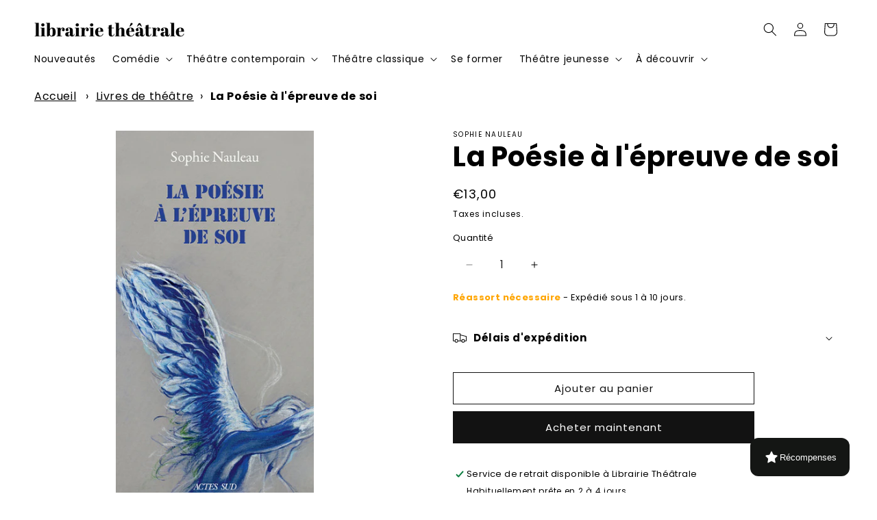

--- FILE ---
content_type: text/javascript; charset=utf-8
request_url: https://www.librairie-theatrale.com/products/la-poesie-a-lepreuve-de-soi.js
body_size: 825
content:
{"id":8488851702096,"title":"La Poésie à l'épreuve de soi","handle":"la-poesie-a-lepreuve-de-soi","description":"À la fois récit et manifeste, cet essai dédié à l'ardeur poétique risque à tout\npropos la première personne du singulier aﬁn de témoigner de cet éblouissement\nque suscite la lecture d'un poème, et combien cet éblouissement peut perdurer.\nHuit brefs chapitres entraînent le lecteur sur les versants de la poésie vécue,\ncelle qui, comme le voulait Rimbaud, change bel et bien la vie. Car il s'agit de\nsortir des sentiers battus où l'on veut faire croire que les poètes ne sont que\ndes rêveurs plus ou moins solitaires. Ici l'on ose de nouveaux chemins de\ntraverse, toutes époques et contrées confondues, jusqu'à prouver que la poésie,\nmise à l'épreuve de soi, a pouvoir sur les êtres et sur leur destinée.\n\nCe récit, cet essai, ce manifeste, d'une tonique originalité quant à l'écriture\net aux angles d'attaque, célèbre ainsi un engagement existentiel qui est la\nliberté même.","published_at":"2023-04-24T23:46:40+02:00","created_at":"2023-04-24T23:35:33+02:00","vendor":"UNION DISTRIBUTION - UD","type":"Livre","tags":["Nauleau","Sophie Nauleau"],"price":1300,"price_min":1300,"price_max":1300,"available":true,"price_varies":false,"compare_at_price":null,"compare_at_price_min":0,"compare_at_price_max":0,"compare_at_price_varies":false,"variants":[{"id":46681585123664,"title":"Default Title","option1":"Default Title","option2":null,"option3":null,"sku":"9782330097417","requires_shipping":true,"taxable":true,"featured_image":null,"available":true,"name":"La Poésie à l'épreuve de soi","public_title":null,"options":["Default Title"],"price":1300,"weight":64,"compare_at_price":null,"inventory_management":"shopify","barcode":"9782330097417","requires_selling_plan":false,"selling_plan_allocations":[]}],"images":["\/\/cdn.shopify.com\/s\/files\/1\/0731\/2202\/1712\/files\/p6gw0fhyJhfi3tDn4Ds7x-8IeFfC2x3LV2jNCcYENL6C3S-9_-zagQ-cover-large.jpg?v=1764315643"],"featured_image":"\/\/cdn.shopify.com\/s\/files\/1\/0731\/2202\/1712\/files\/p6gw0fhyJhfi3tDn4Ds7x-8IeFfC2x3LV2jNCcYENL6C3S-9_-zagQ-cover-large.jpg?v=1764315643","options":[{"name":"Title","position":1,"values":["Default Title"]}],"url":"\/products\/la-poesie-a-lepreuve-de-soi","media":[{"alt":null,"id":48375444635984,"position":1,"preview_image":{"aspect_ratio":0.527,"height":600,"width":316,"src":"https:\/\/cdn.shopify.com\/s\/files\/1\/0731\/2202\/1712\/files\/p6gw0fhyJhfi3tDn4Ds7x-8IeFfC2x3LV2jNCcYENL6C3S-9_-zagQ-cover-large.jpg?v=1764315643"},"aspect_ratio":0.527,"height":600,"media_type":"image","src":"https:\/\/cdn.shopify.com\/s\/files\/1\/0731\/2202\/1712\/files\/p6gw0fhyJhfi3tDn4Ds7x-8IeFfC2x3LV2jNCcYENL6C3S-9_-zagQ-cover-large.jpg?v=1764315643","width":316}],"requires_selling_plan":false,"selling_plan_groups":[]}

--- FILE ---
content_type: text/javascript
request_url: https://themeassets.aws-dns.uncomplicatedapps.com/shopify/librairietheatrale.myshopify.com-catlist.min.js?cbi=2.10.0.7
body_size: 5699
content:
/**
 * @preserve Breadcrumbs Uncomplicated - v2.9.5 - librairietheatrale.myshopify.com
 * @licence (c) 2016-2024 Zoom Buzz Ltd
 * Categories last refreshed at 2025-10-28T15:28:32.673Z
 * PLEASE DO NOT CHANGE THIS FILE as it is auto-regenerated on category refresh
 */

!function(){var e,t={},n="/products/",i="/collections/",r="activecat",l="activecatpeer",a="Loading...",o={"&":"&amp;","<":"&lt;",">":"&gt;"},s=null,c=function(e,t){return null!=e&&null!=e&&(e.classList?e.classList.contains(t):!!e.className.match(new RegExp("(\\s|^)"+t+"(\\s|$)")))},u=function(e,t){null!=e&&(e.classList?e.classList.add(t):c(e,t)||(e.className+=" "+t))},d=function(e,t){if(null!=e)if(e.classList)e.classList.remove(t);else if(c(e,t)){var n=new RegExp("(\\s|^)"+t+"(\\s|$)");e.className=e.className.replace(n," ")}},f=function(e,t){var n=[];if(t||void 0!==e.url&&(n=[{title:e.title,url:e.url,pointer:e}]),null!=e.links&&void 0!==e.links.length)for(var i=0;i<e.links.length;++i){var r=f(e.links[i],!1);n.push.apply(n,r)}return n},g=function(e,t){if(void 0!==t&&(e.parent=t),null!=e.links&&void 0!==e.links.length)for(var n=0;n<e.links.length;++n)g(e.links[n],e)},p=function(e){if(void 0!==s.country_code_prepend)return s.country_code_prepend;void 0===e&&(e=B());var t="";return"/"==e[0]&&("/"==e[3]&&(t=e.substring(0,3)),"/"!=e[6]||"-"!=e[3]&&"_"!=e[3]||(t=e.substring(0,6))),s.country_code_prepend=t,t},m=function(e,t){if(e=function(e){var t=p(e);return e.substring(t.length)}(e),(r=v(e,t)).length>0)return r;var r,l,a,o,s,c;e=decodeURI(e);return(r=v(e,t)).length>0||(-1!=(l=e.indexOf(n))&&-1!=(a=e.indexOf(i))&&(o=e.substring(0,l),r=v(o,t)),-1!=(a=e.indexOf(i))&&-1!=(s=e.indexOf("/",a+13+1))&&(c=e.substring(0,s),r=v(c,t))),r},v=function(e,t){for(var n=[],i=0;i<t.length;++i)if(t[i].url==e){if(-1==e.indexOf("/",1))continue;n[n.length]=t[i].pointer}return n},h=function(e){return void 0===e.parent||null===e.parent},y=function(e,t){return e==t},b=function(e,t){for(;void 0!==e.parent&&!y(e.parent,e)&&!h(e.parent);)t(e),e=e.parent},_=function(e){var t=[];return b(e,function(e){t[t.length]=e.parent}),t},k=function(e){var n=e.peer_index;return b(e,function(e){n=e.parent.peer_index+"-"+n}),t&&t.baseId&&(n=t.baseId+"-"+n),n},L=function(){return t.override_path?t.override_path:window.location.pathname},w=function(){return t.override_querystring?t.override_querystring:window.location.search},E=function(){return t.override_referrer_path?window.location.origin+t.override_referrer_path:document.referrer},B=function(e){var t=!1,n="unknown",i=document.getElementById("uncomplicated-meta-hintedpath");if(null!==i&&(t=i.dataset.hintedpath,n=i.dataset.hintedmethod),n&&"product_metafield_reference"===n)return t;if(n&&"product_metafield"===n)return t;if(e&&1===e&&E()){var r;if(L()&&(r=I(L(),!0)))return r;var l=document.getElementById("uncomplicated-meta-ignorereferrer"),a=new URL(E());if(!l&&a&&a.pathname&&(r=I(a.pathname,!1)))return r}return t||L()},I=function(e,t){if(e&&e.indexOf){var r=e.indexOf(n),l=-1!==r;if(!l||l&&t)if(-1!==e.indexOf(i))return-1!==r?e.substring(0,r):e}return!1},T=function(e,t,n){for(var i=0;i<=n;++i)if(e.title==t[i].title&&e.url==t[i].url)return!0;return!1},x=function(e){return H(e.url)},H=function(e){var t=B();return e===t||e===decodeURI(t)},M=function(e,t){var n=new Image;n.onload=n.onerror=function(){e.apply(this)},n.src=t},N=function(e,t,n){var i;if(null!=e.links&&void 0!==e.links.length)for(var r=0;r<e.links.length;++r)(i=e.links[r])==t||u(document.getElementById(k(i)),n)},C=function(e,n,i){var r="";if(t&&t.baseId&&(r=t.baseId),void 0!==e&&e.length>0){if(void 0!==e[0][r+"tagged-"+n])return;e[0][r+"tagged-"+n]=!0;for(var l=0;l<e.length;++l)u(document.getElementById(k(e[l])),n),i&&C(e[l].links,n,i)}},O=function(e){if(e.dataset.renderStatus){var t=parseInt(e.dataset.renderStatus);if(t>=1048576)return!0;t>=0&&(e.dataset.renderStatus=""+(t+1024))}return!1},S=function(e,t,n){var i="";if(i+='<ul id="'+t+'" class="'+e.join(" ")+'">',null!=n.links&&void 0!==n.links.length)for(var r=0;r<n.links.length;++r)i+=z("li",n.links[r],0,"",!0);else i+="<li>No links available</li>";return i+="</ul>"},z=function(e,n,i,l,a){var o="",s="",c="",u="";if(void 0===l&&(l=""),void 0!==i&&(c+="level-"+i+" absolute-level-"+i+" relative-level-"+i,u+=' data-level="'+i+'"'),i>4&&(c+=" relative-level-gt4"),void 0!==n.products_count&&0==n.products_count&&void 0===n.links&&(c+=" catpc-zero"),x(n)&&(c+=" "+r),void 0!==n.peer_index&&(l.length>0&&(l+="-"),l+=n.peer_index),t&&t.baseId&&(s=t.baseId+"-"),o+="<"+e+' id="'+(s+=l)+'" class="'+c+'"'+u+">",void 0===n.url||x(n)||(o+='<a href="'+R(n.url)+'">'),o+=n.title,void 0!==n.products_count&&"h1"!=e&&(o+=' <span class="pc',0==n.products_count&&(o+=" pc-zero-hide"),o+='" data-count="'+n.products_count+'">('+n.products_count+")</span>"),void 0===n.url||x(n)||(o+="</a>"),o+="</"+e+">",a&&null!=n.links&&void 0!==n.links.length)for(var d=0;d<n.links.length;++d)o+=z(e,n.links[d],i+1,l,a);return o},j=function(e,t,n){var i="";if(i+='<select id="'+t+'" class="'+e.join(" ")+'">',i+='<option value="" selected="selected" disabled="disabled">'+("<Jump to a category>".replace(/[&<>]/g,function(e){return o[e]||e})+"</option>"),null!=n.links&&void 0!==n.links.length)for(var r=0;r<n.links.length;++r)i+=A("option",n.links[r],0,"",!0);return i+="</select>"},A=function(e,t,n,i,l){var a="<"+e;if(void 0!==t.url&&(a+=' value="'+R(t.url)+'"',x(t)&&(a+=' class="'+r+'"')),a+=">",a+=i+t.title,a+="</"+e+">",l&&null!=t.links&&void 0!==t.links.length)for(var o=0;o<t.links.length;++o)a+=A(e,t.links[o],n+1,i+"--- ",l);return a},P=function(e,t){for(var n=[],i=0,r=0;r<t;++r){var l=document.getElementById("uncomplicated-category-icon-"+r).getElementsByClassName("subcat-grid-link__image")[0];n[n.length]=l,l.style.height="auto",l.clientHeight>i&&(i=l.clientHeight)}for(r=0;r<n.length;++r){l=n[r];i>0&&(l.style.height=i+"px")}},R=function(e){return p()+e},J=function(e,t,n,i,r){null==r&&(r=0);var l=!0;if(void 0!==this[e]&&this[e])switch(r){case 0:clearTimeout(this[e]),this[e]=setTimeout(this[e+"__function"],i),l=!1,n();break;case 1:this[e+"__function"](!1),l=!0}else l=!0;l&&(this[e+"__function"]=function(i){null==i&&(i=!0),i?t():n(),clearTimeout(this[e]),this[e]=null,this[e+"__function"]=null},this[e]=setTimeout(this[e+"__function"],i))},U={clearCachedProcessing:function(){s.processed_table=[],s.country_code_prepend=void 0},processed:function(e,t){return s.processed_table=s.processed_table||{},void 0===t?void 0!==s.processed_table[e]:(s.processed_table[e]=t,!0)},getMatchesForMostAppropriateCategory:function(e,t){var i=t?s.matches:null;if(!i||!i.length){var r=f(e,!0);L()&&function(e){if(e&&e.indexOf){var t=e.indexOf(n);if(-1!=t)return e.substring(t)}return!1}(L())?(i=m(B(1),r))&&i.length||(i=m(B(0),r)):i=m(B(),r)}return t&&i&&i.length&&(s.matches=i),i},processCategorySelect:function(e,t,n){if(!O(e)&&(e.classList&&e.classList.contains("show-extension")&&(e.outerHTML=j(Array.from(e.classList),e.id,n),e=document.getElementById(e.id)),function(e,t,n){if("load"==t&&"complete"==document.readyState)return n();var i=this,r=function(){n.apply(i,arguments)};e.addEventListener?e.addEventListener(t,r,!1):e.attachEvent?e.attachEvent("on"+t,r):window["on"+t]=r}(e,"change",function(e){if(null!=e.target&&null!=e.target.value&&""!=e.target.value){var t=e.target.value;window.location=t}}),null!=t&&0!=t.length))for(var i=0;i<e.options.length;i++)if(null!=e.options[i].value&&""!=e.options[i].value&&e.options[i].value==t[0].url){e.selectedIndex=i;break}},processCategoryList:function(e,t,n){if(!O(e))if(e.classList&&e.classList.contains("show-extension")&&(e.outerHTML=S(Array.from(e.classList),e.id,n),e=document.getElementById(e.id)),void 0!==t.length&&t.length>0)for(var i=0;i<t.length;++i){var a=t[i],o=T(a,t,i-1),s=_(a);if(null==s.length||0==s.length)N(a.parent,a,l);else for(var c=0;c<s.length;++c){var d=s[c];u(document.getElementById(k(d)),"supercat"),0==c&&N(d,a,l),void 0!==d.parent&&N(d.parent,d,"supercatpeer")}var f=document.getElementById(k(a));null!=f&&(u(f,r),o&&u(f,"activeduplicat"),x(a)&&(f.innerHTML=f.innerHTML.replace(/<a/,"<span").replace(/a>/,"span>")),C(a.links,"subcatdirect",!1),C(a.links,"subcat",!0),o&&C(a.links,"subduplicat",!0))}else u(e,"no-active-cat")},processCategoryBreadcrumb:function(e,t,n){if(!O(e)){var i;if(null===n.links)i=[{url:"#",title:"Your category list is empty, which makes generating breadcrumbs impossible.  Please refresh the category list in the admin interface.",innerHTML:"Empty category list"}];else{if(null==t||0==t.length)return;i=_(t[0])}var r=document.getElementById("uncomplicated-category-breadcrumb-top-separator"),l=r,a=document.getElementById("uncomplicated-category-breadcrumb-model-item");if(a&&l)for(var o=i.length-1;o>=0;--o){var s=a.cloneNode(!0);s.id="uncomplicated-category-breadcrumb-inserted-"+o,s.href=R(void 0!==i[o].url?i[o].url:"/"),s.title=i[o].title,s.innerHTML=void 0!==i[o].innerHTML?i[o].innerHTML:i[o].title;var c=l.cloneNode(!0);c.id="uncomplicated-category-breadcrumb-insertedsep-"+o,e.insertBefore(c,r),e.insertBefore(s,r)}var u=document.getElementById("uncomplicated-category-breadcrumb-final-item");u&&t.length>0&&(u.href=R(t[0].url),u.title=t[0].title,u.innerHTML=t[0].title)}},processBreadcrumbMetadataJSONLD:function(e){if(null!=e&&0!=e.length){var t=document.getElementsByTagName("head")[0],n=document.createElement("script");n.type="application/ld+json",n.innerHTML="",void 0!==JSON&&void 0!==JSON.stringify&&(n.innerHTML=JSON.stringify(function(e){var t=function(e){var t=[];if(0==e.length)return t;for(var n=e.length-1;n>=0;--n)t[t.length]=e[n];return t}(_(e[0]));t[t.length]=e[0];for(var n={"@context":"http://schema.org","@type":"BreadcrumbList",itemListElement:[]},i=0;i<t.length;++i){var r={},l={"@type":"ListItem"};l.position=i+1,l.item=r,r["@id"]=void 0!==t[i].url?t[i].url:"/",r.name=t[i].title,n.itemListElement[n.itemListElement.length]=l}return n}(e))),t.appendChild(n)}},processBreadcrumbShortLinkFix:function(e){if(null!=e&&0!=e.length&&!(-1!==L().indexOf(n)))for(var t=document.querySelectorAll("body div div a"),i=function(e){var t=e[0].url;return"/"!==t[t.length-1]&&(t[t.length]="/"),t}(e),r="/products/",l=0;l<t.length;++l){var a=t[l];"#"!==a.getAttribute("href")&&(a.pathname&&a.pathname.length>10&&a.pathname.substr(0,10)===r&&(a.pathname=i+a.pathname))}},processCategoryIcons:function(e,t){if(!t||!t.length)return!1;var n=t[0];if(!n.links||!n.links.length)return!1;if(e.classList&&e.classList.contains("show-onlyonfirst")){const e=new URLSearchParams(w()),t=Object.fromEntries(e.entries());if(t.page&&t.page>=2)return!1}var i=e,r=e.getElementsByClassName("subcat-grid-item");if(0===r.length)return!1;var l=r[0],o=function(){J("icons_window_resized",function(){null!=n.links&&void 0!==n.links.length&&P(0,n.links.length)},function(){},200,1)};!function(e,t,n){if(null!=e.links&&void 0!==e.links.length)for(var i=1;i<e.links.length;++i){var r="uncomplicated-category-icon-"+i;if(!document.getElementById(r)){var l=t.cloneNode(!0);l.id=r,n.appendChild(l)}}}(n,l,i);var s=e.getElementsByClassName("subcat-terminator");if(s&&s.length&&s.length>0){var c=s[0];e.removeChild(c),i.appendChild(c)}"none"===e.style.display&&(e.style.display="block"),"hidden"===e.style.visibility&&(e.style.visibility="visible"),e.classList.contains("subcatzero")&&d(e,"subcatzero"),e.classList.contains("subcatzerojs")&&d(e,"subcatzerojs"),function(e,t,n){if(null!=e.links&&void 0!==e.links.length){for(var i=0;i<e.links.length;++i){var r=e.links[i],l=document.getElementById("uncomplicated-category-icon-"+i);l||(l=document.getElementById("uncomplicated-category-icon-inserted-"+i));var o=!1,s=l.getElementsByClassName("subcat-grid-link")[0];s.href&&"#"===s.getAttribute("href")&&(s.dataset&&(s.dataset.replacedHref=s.href),s.href=R(r.url));var c=s.getElementsByClassName("subcat-grid-link__title")[0];if(c.innerHTML&&c.innerHTML.substring&&c.innerHTML.substring(0,10)===a&&(c.dataset&&(c.dataset.replacedTitle=c.innerHTML),c.innerHTML=r.title,o=!0,void 0!==r.products_count)){var f="";0===r.products_count?(f=' <span class="pc pc-zero-hide" data-count="'+r.products_count+'">('+r.products_count+")</span>",l.className+=" has-no-products"):f=' <span class="pc" data-count="'+r.products_count+'">('+r.products_count+")</span>",c.innerHTML+=""+f}var g=s.getElementsByClassName("subcat-grid-link__image-img")[0];g&&"loading collection image"===g.alt&&(g.dataset&&(g.dataset.replacedAlt=g.alt),g.alt="Sub-category: "+r.title,void 0!==r.image_url?function(e,n){M(function(){e.src=n,t.apply()},r.image_url)}(g,r.image_url):(l.className+=" has-no-image",g.dataset.nocollimage?g.src=g.dataset.nocollimage:g.src=g.src.replace("loading-image-for-this-collection.png","no-image-for-this-collection.png"))),o&&l.classList&&(u(l,"subcat-shown"),d(l,"subcat-hidden"))}for(var p=e.links.length;p<n.length;++p){var m=document.getElementById("uncomplicated-category-icon-"+p);if(m){var v=m.getElementsByClassName("subcat-grid-link__title")[0];v.innerHTML&&v.innerHTML===a&&(m.style.display="none")}}}}(n,o,r),null!=n.links&&void 0!==n.links.length&&P(0,n.links.length),window.addEventListener&&window.addEventListener("resize",o,!0);var f=document.getElementById("uncomplicated-icons-design_mode-placeholder");return null!==f&&(f.style.display="none"),!0},extendjQuery:function(e){e.fn.getBg=function(){return e(this).parents().filter(function(){var t=e(this).css("background-color");return"transparent"!=t&&"rgba(0, 0, 0, 0)"!=t}).eq(0).css("background-color")};var t=e.expr[":"];t.focus||(t.focus=function(e){return e===document.activeElement&&(e.type||e.href)})},setOptions:function(e){t=e},getCurrentUrlPathname:B,getWindowLocationQueryString:w,doublyLinkTree:g,alreadyPrerendered:O,warn:function(e){console.log("uncompt: "+e)},renderCategories:S,renderCategories_createBranch:z,linksToCurrentPage:H,buffer:J,version:"2.9.0"};e=U,void 0===window.uncompt_common?window.uncompt_common={lib:e}:(window.uncompt_common.other_instances=window.uncompt_common.other_instances||[],window.uncompt_common.other_instances.push(e)),null==s&&(s=window.uncompt_common)}();
!function(){var e={title:"Menu Breadcrumbs",handle:"menu-breadcrumbs",peer_index:21,links:[{title:"Comédie",depth:1,url:"/collections/comedie-et-divertissement",peer_index:0,levels:0,links_size:0,type:"collection_link",coll_url:"/collections/comedie-et-divertissement",coll_handle:"comedie-et-divertissement",id:"600167612752",products_count:"2061",links:[],parent_linklist_handle:"menu-breadcrumbs"},{title:"Théâtre contemporain",depth:1,url:"/collections/dramaturgies-contemporaines",peer_index:1,levels:0,links_size:0,type:"collection_link",coll_url:"/collections/dramaturgies-contemporaines",coll_handle:"dramaturgies-contemporaines",id:"600167645520",products_count:"3477",links:[],parent_linklist_handle:"menu-breadcrumbs"},{title:"Théâtre classique",depth:1,url:"/collections/theatre-classique",peer_index:2,levels:0,links_size:0,type:"collection_link",coll_url:"/collections/theatre-classique",coll_handle:"theatre-classique",id:"600167678288",products_count:"1460",links:[],parent_linklist_handle:"menu-breadcrumbs"}],stored_as_nested:!0,use_legacy_nesting:!1,use_legacy_scripttag:!1,iteration:0,depth:0,levels:1,links_size:3},t={baseId:"unc-cat-list"},n=window.uncompt_common.lib,r=function(){n.setOptions(t),void 0!==window.uncompt_jsapi&&(window.uncompt_jsapi.catlist={setOverridePath:function(e,s=""){return t.override_path=e,t.override_querystring=s,n.clearCachedProcessing(),r(),n.getCurrentUrlPathname()+n.getWindowLocationQueryString()},setReferrerPath:function(e){t.override_referrer_path=e},setHintedPath:function(e,t="product_multicat_first"){var n="uncomplicated-meta-hintedpath",r=document.getElementById(n);if(null==r){var s=document.createElement("span");s.setAttribute("id",n),s.setAttribute("data-hintedpath",""),s.setAttribute("data-hintedmethod",""),s.setAttribute("style","display: none;"),document.getElementById("uncomplicated-breadcrumbs").appendChild(s),r=document.getElementById(n)}null!==r&&(r.dataset.hintedpath=e,r.dataset.hintedmethod=t)}}),n.processed("tree_categories")||(n.processed("tree_categories",!0),n.doublyLinkTree(e));var s=n.getMatchesForMostAppropriateCategory(e,!0),i="uncomplicated-select";if(!n.processed(i)){var c=document.getElementById(i);null!==c&&(n.processed(i,!0),n.processCategorySelect(c,s,e))}var o="uncomplicated-categories";if(!n.processed(o)){var l=document.getElementById(o);null!==l&&(n.processed(o,!0),n.processCategoryList(l,s,e))}var d="uncomplicated-breadcrumbs";if(!n.processed(d)){var a=document.getElementById(d);null!==a&&(n.processed(d,!0),n.processCategoryBreadcrumb(a,s,e))}var u="uncomplicated-icons";if(!n.processed(u)){var m=document.getElementById(u);if(null!==m){if(n.processed(u,!0),n.alreadyPrerendered(m))return;n.processCategoryIcons(m,s)||m.classList.contains("subcatzero")||m.classList.add("subcatzerojs")}}var p="uncomplicated-meta-addjsonld";n.processed(p)||(n.processed(p,!0),null!==document.getElementById(p)&&n.processBreadcrumbMetadataJSONLD(s));var _="uncomplicated-meta-shortlinkfix";n.processed(_)||(n.processed(_,!0),null!==document.getElementById(_)&&n.processBreadcrumbShortLinkFix(s))};document.addEventListener("DOMContentLoaded",function(e){r()})}();


--- FILE ---
content_type: application/javascript; charset=utf-8
request_url: https://searchanise-ef84.kxcdn.com/preload_data.6R5P1I8z8p.js
body_size: 15237
content:
window.Searchanise.preloadedSuggestions=['comedie 5 femmes 3 hommes','piece pour 4 hommes et 4 femmes','comédie policière','piece 5 femmes et 3 hommes','3 hommes et 3 femmes','comedie 1 homme et 4 femmes','2 hommes 1 femme','piece pour 4 femmes et 2 hommes','agatha christie','piece pour 2 hommes et 5','yvon taburet','fabrice melquiot','wajdi mouawad','recueil monologues','ray cooney','william shakespeare','monologue pour femme','rémi de vos','patrick haudecoeur','livre theatre piece de theatre livre sur le theatre','jean michel ribes','marion aubert','pauline sales','pièce pour 12 personnages','joel pommerat','eric assous','gerard levoyer','pieces en sketches','toc toc','4 hommes 2 femmes','roger davau','catherine anne','carlo goldoni','thé à la menthe ou t\'es citron','yasmina reza','magali mougel','claudine galea','exercices théatre','les faux','georges feydeau','kae tempest','gwendoline soublin','tiago rodrigues','1 homme 3 femmes','le diner de condé','guy foissy','sacha guitry','jean luc lagarce','silence on tourne','florian zeller','gérald sibleyras','marc camoletti','comédie de boulevard','piece policiere','tennessee williams','pièces courtes','marguerite duras','caryl churchill','pierre notte','olivier lejeune','le diner de cons','comédie à sketch','oscar wilde','jean paul alègre','christian rossignol','robert thomas','avant scene','jon fosse','leonore confino','bertolt brecht','dario fo','piece modulables','alexis michalik','penda diouf','tout bascule','agathe charnet','monologue femme','elfriede jelinek','jean-claude grumberg','3 hommes 2 femmes','le noir te va si bien','mon jour de chance','le coupable est dans la salle','dennis kelly','noëlle renaude','romeo et juliette','le retour de richard 3 par le train de','francois scharre','piece pour 6 femmes et 5 hommes','sarah kane','zinnie harris','angelica liddell','mise en scène','comedie contemporaine','gilles dyrek','solenn denis','pauline peyrade','la sœur du grec','barillet et gredy','nathalie fillion','howard barker','pascal rambert','comédie 2 femmes','matéi visniec','sebastien thiery','un air de famille','harold pinter','mariette navarro','recueil theatre','le prénom','la nuit des rois','koffi kwahulé','théâtre italien','espèces menacées','berlin berlin','olivier py','heiner muller','victor haïm','marie nimier','la scène aux ados','martin crimp','alan ayckbourn','marie ndiaye','le misanthrope','comédie dramatique','laurent ruquier','piece pour 3 hommes et 2 femmes','avant scene theatre','bruno druart','oeil du prince','madame marguerite','chers parents','hanokh levin','dvd theatre','aurianne abecassis','sonia ristic','lars noren','farce paysanne','edward bond','michel vinaver','xavier durringer','didier caron','jean anouilh','nathalie sarraute','naomi wallace','melody mourey','eugene labiche','marius von mayenburg','comedie musicale','big mother','carole greep','thomas bernhard','comédie 5 femmes 5 hommes','comedie 4 femmes et 3 hommes','theatre contemporain 3 hommes 2 femmes','1 homme 1 femme','venez donc diner ce soir','sarah berthiaume','2 hommes 3 femme','comedie 2 hommes 2 femmes','paul claudel','hier est un autre jour','natacha de pontcharra','mystère au manoir vallandry','12 hommes en colère','la souricière agatha christie','lucy kirkwood','denise chalem','lot vekemans','qui a tué charles perrault','un amour de jeunesse','pièces théâtre jeunesse','femmes en colère','panique au ministère','ivan viripaev','sebastien castro','avec 4 hommes et 4 femmes','comedie toc toc','panique au','4 hommes 3 femmes','angels in america','robert lamoureux','henrik ibsen','les femmes de barbe bleue','sebastien azzopardi','comedie 4 femmes 2 hommes','racine carrée du verbe être','toqué avant d\'entrer','le repas des fauves','lisa guez','carole frechette','piece pour adolescents','jean franco','valere novarina','dernier coup de','sara stridsberg','operation camomille','denise bonal','viviane sontag','dramaturgies contemporaines','pinter harold','pièce pour 10 personne','le songe d\'une nuit d\'été','the a la menthe ou the citron','anton tchekov','victor hugo','histoire du theatre','les belles soeurs','alexandra badea','sylvain levey','le père noël est une ordure','cyrano junior','pauline bureau','pièces modulables','piece pour 1 homme 1 femme','sedef ecer','samuel gallet','cyrano de bergerac','l\'affaire chapel','la réunification des deux corees','jean-francois sivadier','un petit jeu sans consequence','pieces pour enfants','la famille','piece 9 personnages','théâtre ados','no limit','hakim bah','le clan des','roland dubillard','richard iii','la mouette','jean pierre martinez','venise sous la neige','frédéric sabrou','carte cadeau','faustine noguès','piece en alexandrins','biljana srbljanovic','christophe honoré','andrée chedid','piece de theatre pour 10 femmes','stefano massini','comédie 3 hommes 2 femmes','arthur miller','pierre sauvil','sarah bernhardt','2 hommes 2 femmes','daniel keene','le diable au cor','edith wharton','la bonne adresse','la table 12','laurene marx','oublie moi','stéphane jaubertie','j\'aime beaucoup ce que vous faites','la valse des pingouins','5 femmes 2 hommes','milo rau','anne catherine','ariane mnouchkine','marcel pagnol','fallait pas le dire','une idée geniale','le technicien','comedie paysanne','anton tchekhov','le malade imaginaire','un vrai bonheur','1 homme et','eric emmanuel schmitt','francis poulet','vincent durand','monologue pour homme','jean claude grumberg','philippe minyana','comédie 3 femmes et 2 hommes','pirandello luigi','marie laroche-fermis','les crapauds fous','le beret de la tortue','eugène ionesco','la perruche et le poulet','piece pour 3 hommes 3 femmes','4 hommes 4 femmes','le tour du monde en 80 jours','6 femmes 1 homme','the loop','michel marc bouchard','le suicidé','jérôme dubois','je m\'appelle georges','simon abkarian','samuel benchetrit','comedie 5 hommes 6 femmes','cuisine et dependance','alfred de musset','le petit prince','peer gynt','dea loher','ils étaient dix','1 homme 2 femmes','2 hommes 3 femmes','jean-paul alegre','peter handke','jean genet','jean claude martineau','rene de obaldia','comédie 4 personnages','tom stoppard','les batards','du charbon dans les veines','julien lefebvre','comédie 5 femmes 4 hommes','tout va tres bien','boeing boeing','federico garcia lorca','galea claudine','piece pour 8 hommes et 4 femmes','intelligence artificielle','guillaume poix','art yasmina reza','folle amanda','le dindon','david lescot','la verite','george sand','les liaisons dangereuses','david mamet','la force du coquelicot','navarro mariette','le jeu','pièce pour enfants','baptiste amann','pieces pour 10','la chambre mandarine','marie dilasser','jean-michel ribes','le vallon','edward albee','le prix','le vision voyageur','le cercle des','livre jeunesse','pieces pour ados','le moche','bernard marie koltès','les british','le clan des divorcee','jean cocteau','francis veber','texte de théatre','humour absurde','denis kelly','les classiques du boulevard','john chapman','on ne veut pas d\'hommes dans cette','jean marie chevret','rodrigo garcia','peter brook','jeune public','brigadier éditions','alors arlette heureuse','l\'acteur et la cible','fausto paravidino','botho strauss','theatre sans animaux','falk richter','comédie 8 femmes 2 hommes','art et comédie','piece de theatre','comédie 4 hommes 3 femmes','comedie en un acte','gilles bert','samuel beckett','le carton','jean claude danaud','du sang dans le potage','assassins associés','une fleur sur les ruines','le suicidé erdman','le bonheur','lily et lily','nombre personnages','noel coward','isabelle mergault','un fil a la patte','comedie française','la cage aux folles','pièces de théatre 1 homme 5 femmes','comédie classique','thé à la mente ou thé citron','l\'amour foot','alice zeniter','copi theatre','piece pour 2 hommes et 4 femmes','ndiaye marie','patrick kermann','la porte à côté','clement michel','nous les heros','macbeth shakespeare','mes meilleurs ennuis','theatre adolescent','a la monnaie du pape','les cahiers du théâtre','seul en scene','le roi nu','les amazones','karl valentin','impair et pere','jean legeay','huis clos','t\'emballe pas','eduardo de filippo','josiane balasko','frederic sonntag','simon grangeat','regis porte','pour 1 homme 1 femme','piege pour un homme seul','je veux voir mioussov','saynetes pour adultes','piece comedie 2 hommes 4 femmes','laurent gaudé','pièce pour 2 femmes','ubu roi','6 femmes 3 hommes','3 hommes 4 femmes','andre le magnifique','un banc pour deux','louis jouvet','musee haut musée bas','comme il vous plaira','le paradis c’est bien ici','le saut du lit','pièce contemporaine 1 homme 1 femme','comedie 4 femmes','leonora miano','tailleur pour dames','le cid','mohamed el khatib','la serva amorosa','marie laroche fermis','jean tardieu','le duplex','4 femmes 3 hommes','suzanne lebeau','un mari idéal','catherine bernard','3 femmes 2 hommes','brecht brecht théâtre complet','4 femmes 1 homme','2 hommes et 3 femmes','la tendresse','la maîtresse en maillot de bain','comédie 2 femmes 2 hommes','ristic sonia','conte de noel','fallait pas les agacer','le firmament','joyeuse pagaille','4 femmes 2 hommes','les bitumeuses','5 femmes 4 hommes','comédie 1 homme 3 femmes','tout va très bien ray cooney','les figurants','la souricière','vivement les vacances','pièce pour 1 femme','peter pan','top girls','frou frou les bains','olympe de gouges','comédie 3 femmes 2 hommes','faites comme chez vous','françoise dorin','august strindberg','comedie 3 femmes','emmanuel darley','huit femmes','les hommes préfèrent mentir','serge valletti','louis calaferte','jean dell','bernard-marie koltès','comédie 2 femmes 1 homme','le revizor','jelinek elfriede','andré markowicz','la note','comedie 3 hommes 3 femmes','pieces pour 4 femmes et 3 hommes','oncle vania','les soeurs','la crise','odon von horvath','piéce comique','pierre corneille','qui a tue','et pendant ce temps veille','shakespeare pieces','beaucoup de bruit pour rien','7 femmes 3 hommes','nathalie papin','eugene durif','thomas jolly','sandrine campese','l\'amour est derriere la porte','le canard a l\'orange','pieces entre et','plus loin que loin','un sympathique idiot','pyjama pour six','j\'ai envie de toi','le roi lear','théâtre en un acte','j’aime beaucoup ce que vous faites','juste la fin du monde','stationnement alterné','politiquement correct','comédie courte','l heureux elu','silence en coulisses','david paquet','lope de vega','robert wilson','coline serreau','3 femmes et 5 hommes','la ballade des planches','le mensonge zeller','les heritiers','j\'habite ici','théâtre de femmes de l\'ancien régime','les diablogues','jean-marie besset','piece pour 3 femmes et 5 hommes','la degustation','comedie 2 personnages','jean-christophe barc','les 39 marches','cendrillon pommerat','1 homme 4 femmes','les crapauds fous mourey','3 hommes et 6 femmes','contes enfants','jean larriaga','piece de guerre','mon meilleur copain','catherine benhamou au-delà','berthiaume sarah','c\'est encore mieux l\'après midi','sketches courts','sans rancune','le don d\'adèle','piece pour 4 femmes','face à face','piece de boulevard','pieces pour 1 homme 3 femmes','neil simon','comedie policière en 1 acte','théâtre contemporains','jean michel besson','roland schimmelpfennig','le trou de la sécu','poker pour l\'australie','natalia shakhass','la soupiere','panique avant l\'heure','le ravissement d\'adele','l\'heure des assassins','woody allen','ruy blas','breves de comptoir','la locandiera','andré roussin','parfum et suspicions','feydeau théâtre complet','tennesse williams','panique en coulisses','piece pour 3 hommes et 6 femmes','brecht brecht','enquete à follywood','pierre chesnot','la maison de bernarda alba','aubert marion','ahmed madani','constantin stanislavski','meilleures pieces','fleur de cactus','treize a table','les sardines grillees','come de','piece en plastique','six personnages en quête d\'auteur','françois hien','si j\'étais grand','le club des poulettes','un an dans la chambre','mougel magali','4 femmes 4 hommes','les cancans goldoni','si on savait','simon falguieres','pierre palmade','dernier vol','evgueni schwartz','le jour du kiwi','roberto zucco','hanoch levin','dom juan','un grand cri d\'amour','sarah pèpe','une semaine pas plus','papy fait de la','stella adler','aphra behn','michel azama','le soulier de satin','rasmus lindberg','chat et souris','en attendant godot','quand la chine telephonera','une histoire à dormir debout','la maîtresse de mon fils','quelle famille','jean pierre simeon','adaptation pour le theatre','un pyjama pour six','christopher marlowe','stéphanie marchais','piece 5 femmes','la folie','antonin artaud','mon crime','piece une folie avec','les concours','lilian lloyd','monologues féminins','ateliers theatre','une clef pour deux','le clan','le lauréat','saynetes enfants','le manuel de la mise en scene','chalem denise','chacune son tour','carole thibaut','5 femmes 1 homme','philippe danvin','hedda gabler','patrice chéreau','4 homme 7 femmes','thé a la menthe','beaux livres','les pas perdus','petit dejeuner compris','alfred jarry','zeniter alice','théatre absurde','made in france','cher tresor','scène concours','les possédés','soublin gwendoline','israel horovitz','vol au dessus d\'un nid de coucou','je suis ton père','les marchands d’etoiles','panique chez les curistes','piece en 1 acte','virginia woolf','fillion nathalie','les monologues du vagin','rossignol christian','la maladie de la famille m','bernard friot','piece modulable','remi devos','piece autrice','antoine vitez','un diner bien tranquille','fabien arca','dominique blanc','l\'embarras du choix','abécassis aurianne','jean claude lumet','sherlock holmes','un stylo dans la tete','le gai mariage','gerard sybleras','ne me faites pas rire docteur','salomé lelouch','tout baigne','librairie theatrale','une demande en mariage','l\'art de la chute','les bonnes','un sacré cadeau','dominique richard','3 hommes 3 femmes','piece pour 2 hommes et 2 femmes','classique femme','la corde','sylvia bruyant','rebekka kricheldorf','lumiére pour le spectacle','télévision mon amour','hold up','jean-pierre martinez','charnet agathe','box théâtre','ces filles là','une heure de tranquillité','le bourgeois gentilhomme','françoise sagan','6 femmes et 3 hommes','mark ravenhill','alexandrins femme','francis joffo','amour et chevrotines','pig boy','le squat','franck didier','la menagerie de verre','le retour de richard 3','la resistible ascension d\'arturo ui','fernando arrabal','comédie 4 femmes 1 homme','les acteurs sont fatigués','françoise de chaxel','tout le plaisir est pour nous','le rire henry','théâtre complet','mais la pente est forte','georges sand','building léonore confino','de sébastien azzopardi et sacha danino','ring léonore confino','comédie vaudeville','comedie 3 hommes','classiques et contemporains','comedie 1 homme et 2 femmes','ecrire une piece de theatre','comédie 4 hommes 4 femmes','genevieve damas','humour noir','marc antoine cyr','claire poirson','la mastication des morts','traité de scénographie','l\'amour chez les autres','les pas perdus bonal','georges et georges','le cercle des illusionnistes','les solitaires intempestifs','la course des géants','paul m\'a laissé sa clé','jo claude magnier','ma femme de menage est un hommes','les coups tordus','le bal des escargots','iphigénie euripide','faut pas payer','arthur schnitzler','guillaume cayet','interdit au public','anja hilling','helene cixous','piece pour 3 femme 1 homme','derniers coups de','marc-gilbert sauvajon','garcia lorca','un tramway nommé desir','dîner de famille','les toqués','franca rame','on dinera au lit','caroline guiela nguyen','frederic allard','eugène labiche librairie théâtrale','la contrebasse','7 femmes et 3 hommes','comédie 1 homme et 1 femme','leonie est en avance','piece feministe','jean philippe daguerre','bernard shaw','la visite de la vieille dame','le porteur d\'histoire','le boa aux fraises','miaou miaou','le syndrome de l\'écossais','le fils','spécialités françaises','une maison de poupée','les trois soeurs','preuve d\'amour','reza yasmina','lac artificiel','la terrasse','les essentielles','drôles de fripouilles','berlin berlin de haudecoeur','comédie et divertissement librairie théâtrale','dire le vers','lapin lapin','pièce pour 1 h 8 f','hors piste','pinocchio de pommerat','jean poiret','les femmes savantes','qui veut l\'heritage de tante hortense','karin serres','renaude noëlle','mademoiselle julie','l\'heritage de','comedie 3 femmes 5 hommes','la duchesse d\'amalfi','eric delcourt','la bonne anna','et surtout pour le pire','piece pour 1 homme et 3 femmes','joyeuses paques','le lavoir','mohamed kacimi','sur le coeur','a 500 mètres sous terre','bienvenue dans l\'immeuble','nicole genovese','comedie 11 personnages','jean paul','michalik alexis','claude magnier','un reveillon à la montagne','la course à l\'héritage','texte theatre 9','la curieuse','2 femmes 3 hommes','1 homme seul','6 femmes et 4 hommes','mario aubert','non e','le mariage de figaro','garde à vue','des souris et des hommes','la cerisaie','théâtre public','13 a table','un avenir radieux','antonio carmona','chiche t\'es pas cap','barbe bleue','tv sketches jean legeay','le bluffeur','christian siméon','pieces avec 3 hommes et 2 femmes','les femmes ont toujours raison','un ennemi du peuple','les enfants d\'edouard','philippe dorin','roland topor','delphine de girardin','agnès jaoui','maurice maeterlinck','le manteau de','bienvenue au bel automne','trop tard','par les villages handke','anouch pare','les uns chez les autres','poser un texte','les bonnes jean genet','seconde guerre mondiale','un chapeau de paille d\'italie','evasion garantie','rebecca vaissermann','tristan bernard','sales pauline','la bonne','ce soir on sort','travail de l alexandrin','piece e','small talk','cède bonne à tout faire','théâtre policier','adieu je reste','le theatre ambulant','si c\'était a refaire','christophe averlan','titus andronicus','jacques a dit','john osborne','de vos','claude ponti','comedie 5 hommes et 3 femmes','pièce à deux','mes meilleurs','improvisation théâtrale','piece chorale','duras marguerite','livre de scene','apprentissage théâtre','piece 2 femmes','les uns sur les autres','les filles aux mains jaunes','pour 1h et 1f','croque monsieur','elodie chambon','l\'atelier de jean-claude grumberg','avec 1 homme et 3 femmes','la reine des neiges','jeu d improvisation','théâtre documentaire','lieux communs','gallet samuel','virginie lemoine','lagarce theatre complet','le jardin','les conjoints','electre des bas fonds','félicité de genlis','dans les yeux de monet','disparitions sur scène','on ne badine pas avec l amour','4 hommes 6 femmes','lady tartuffe','moyen age','et vieilles','j\'y suis j\'y reste','commedia dell\'arte','jean michel deprats','ecer sedef','7 minutes comité','arne lygre','le crime de l\'orient-express','le bal des voleurs','la maison de poupee','theatrales jeunesse','quel scandale','pieces pour adolescents','gerard levoyer soeurs','harris zinnie','pièce pour 1 homme et 1 femme','en travaux','comedies 5 femmes 1','6 personnages en','pièce jeunesse sur la difference','piece pour 13 enfants','marjorie fabre','gagnant gagnant','veillee funebre','transport de femmes','gabily didier-georges','sketche enfant','abs éditions','la truite','don quichotte','la reine des','la sœur de grec','un beau salaud','vous êtes tous des fils de pute','acte sud','piece pour 2','oedipe roi','alain teulié','sac de bille','samuel becket','théâtre japonais','le dragon','fausse note','charlotte delbo','moi et mes ex','ciel mon placard','piece 12 personnages','4 hommes 5 femmes','sexe et jalousie marc camoletti','celine delbecq','nuit d\'ivresse','le mandat','loleh bellon','intra muros','les dactylos','théatre jeunesse','ivan calbérac','jean-yves huet','les chapardeurs','la bonne adresse marc camoletti','nous étions la foret','arrete de pleurer','la dame blanche','le plus beau jour de ma vie','piece pour 6 femmes et 1 hommes','pas de publicite','aimé césaire','la reunion','michel tremblay','viperes sur le gril','la cuisine','romane nicolas','guillaume melani','un ouvrage de dames','robert garnier','don juan','exercices atelier theatre enfants et','mithridate racine','la fugitive','le vestiaire ou le bestiaire','1789-1793 theatre du soleil','meilleure pieces de theatre pour','le bracelet','pieces a sketch','ne me regardez pas comme ca','6 femmes et 2 hommes','vaudeville e la','le conte d\'hiver shakespeare','esprit d amour','la guerre des sexes','le guide du comédien','vacances de rêves','la mort de danton','sławomir mrożek','editions du brigadier','enzo cormann','la cuite','le paradis c\'est bien ici','sophie balazard','marilyn mattei','marc fayet','david hare','tais toi et creuse','la place royale','edition art et comedie','le limier','le faux','philippe malone','gilles granouillet','mort sur le nil','amanda sthers','pièce pour 3 femmes','ils s\'aiment','les petites formes de la comedie française','ma femme est sortie','les amis du placard','love letters','5 femmes et 3 hommes','roald dahl','des gens intelligents','catarina et la beauté de tuer des fascistes','vive bouchon','drole de genre','la mer','suzy storck','tchekhov complet','une croisiere d\'enfer','jean pierre duru','monsieur dubonchic','jean gent','denis solenn','les copines','virginie despentes','bisous bisous','variations enigmatiques','surprise parti','la memoire des serpillieres','s\'il vous','sonia chiambretto','ciel mon maire','conte dhiver','les cahiers théâtre','pièce de theatre ado','armando llamas','piece en un acte','la tendresse julie berès','le couple dans tous ses états','leila slimani','le poids des fourmis','la vie est belle','casimir et caroline','tout ce que vous voulez','piece pour ado','kids fabrice melquiot','l\'oeil du prince','eugene o\'neill','alice au pays des merveilles','fabrice roger lacan','la perruche','les freres ennemis','le diner de con','comedie 1 homme 6 femmes','chroniques sportives','comedies 4 hommes et une femme','pieces de didier caron','moi je crois pas','tirso de molina','livres sur le théâtre','pièces pour 4 femmes et 5 hommes','les tontons farceurs','piece pour deux femmes','la fin de vie','nicolas doutey','debbie tucker green','quand janine s\'en','au pont de pope lick','la candidate','mur mure','la tragédie grecque','broadway nous','marie tudor','les physiciens','les trois mousquetaires','rudy milstein','marcel achard','tom a la ferme','les misérables','pourquoi moi','3 femmes et 1 homme','improvisation et theatre','la vie est un songe','pratique theatrale','les fourberies de scapin','post it','ma femme est tombé sur la tete','mesure pour mesure','loin dans la mer','jean christophe dollé','douze hommes en colère','caryl church','les bonobos','5 hommes 3 femmes','rene burnol','duos sur','albert camus','la cantatrice chauve','le harcelement','pasolini theatre','l\'hotel du libre échange','mauvaise pichenette','un mot pour un autre','melodie mourey','les bas-fonds','alice carré','la mere luche','julie ménard','les larmes amères de petra von kant','un qui veut traverser','comédie 4 femmes 3 hommes','après coup','le secret de sherlock holmes','kate tempest','un sacre','romeo castellucci','george kaplan','eric emmanuel','saynetes pour comiques','david léon','les voyageurs du crime','6 personnages en quête d\'auteur','la dame de chez maxim','yann verburgh','gertrude le cri','l eolienne','pièce pour 2 personnes','le jeu de l\'amour et du hasard','pause caddie','la couturière','un diner d\'adieu','comedie 5 femmes','pieces pour 1 homme 4','comédie pour 3 femmes et 1 homme','exercice theatre','piece d\'amour','mes anciennes','its l','une heure à attendre','toutes les choses','un pas après l\'autre','lapin lapin coline serreau','ecrit par des femmes','secret de famille de eric assous','les jumeaux venitiens','la machine de turing','les fausses confidences','langue francaise','pompes funèbres bemot','les anges ne portent pas de noeud pap','les coproprietaires','richard iii shakespeare','david thomas','fabrice robin','la porte d\'a coté','place royale','café théâtre','lionel de messey','l’éveil du printemps','la ronde','pieces pour femmes','bon cadeau','burn baby burn','jules romains','tony kushner','edmond rostand','la tempete shakespeare','la claque','karel capek','victimes cherchent assassins','t shirt','piece pour un homme et une femme','maison de retraite','jean rené lemoine','changer l\'eau des fleurs','stefan zweig','theatre sans animaux ribes','grand pays','jeux de scenes','en répétition','au plaza','4 femmes 1 h','piece pour 15 personnages','un temps de chien','la demande en mariage','la molecule','la dame de la mer','monologues de femmes','bureau pauline','la veuve rusee','joseph danan','l\'origine du monde','catherine verlaguet','les marchands','tadeusz kantor','patrick hautecoeur','sandrine roche','par les villages','jacqueline maillan','au manoir','un sale','l\'amour sur un plateau','la symphonie des faux-culs','celimene et le cardinal','nimier marie','piece pour 4 femmes et 1 hommes','filles de scene','le muguet de noël','une femme seule','ascanio celestini','tant qu\'il y a de l\'amour','sabine revillet','délit de fuite','pièce pour 7 femmes 2 hommes','pièce pour 3 hommes et 5 femmes','le village des sourds','piece pour 2 hommes et 3 femmes','place de l\'horloge','dissection d\'une chute de neige','dîner de cons','comédies classiques','a la trace','le vallon de agatha christie','ivo van hove','love and money','tranches de bluff','amor à mort','la spectatrice','si je puis me permettre','agota kristof','un visiteur inattendu','comedie couple','piece 5 femmes et 4 hommes','piece adolescents','comédie pour 3 femmes','comédie 1 femme 1 homme','par personnages','la nuit des rois shakespeare','theatre immersif','la rencontre','pieces pour 5 hommes et 3 femmes','piéce 5 hommes et 5 femmes','de la fuite dans les idées','monologue homme','pieces policieres','monologue homme seul','les 10 petits','2 femmes 2 hommes','femmes 6 1 homme','droles de couples','le chant du tournesol','theatre plein air','sous les yeux des femmes garde cotes','les damnés','la mégère apprivoisée','texte pour 2 acteurs','le dragon schwartz','au passage','a tous ceux qui noelle renaude','un inspecteur vous demande','par dessus bord','trois ruptures','dîner de con','on purge bébé feydeau','violence femme','silence en coulisse','avant-scène théâtre','la toile d\'araignée','matthieu delaporte','la réparation','jean-pierre duru','drame historique','lucrèce borgia','les grandes filles','jacques rampal','luc tartar','tamara al saadi','les cuisinières','le poisson','eric beauvillain','non à l\'argent','les portes claquent','lady oscar','piece pour 1 homme et 6 femmes','la nuit de valognes','jean-claude carrière','pour un oui pour un non','piece pour 9','la mère','revillet rocha','la maison de la force','théâtre contemporain','la crise coline','bienvenue a bel automne','deux femmes pour un fantome','la grande magie','recueil de scenes','le cercle de whitechapel','comedie enfants','on choisit pas sa famille','pièce pour 3 femmes et 3 hommes','amant anonyme','hotel du libre echange','yoshi oida','fais pas ta','françoise pascal','amis d\'enfance','pour un oui ou pour un non','les poupees persanes','c\'est pas le moment','mes anciennes maitresses','quelle santé','duo sur','pieces 2 hommes 4','la nef des fous','le bon la brute et le président','colonel betty','parfum d\'arnaque','une histoire de oufs','les gardiennes','elle ne m\'a rien dit','monsieur a bien change','jean vilar','hotel des deux mondes','claude broussouloux','simone veille','les idiots','j p','médée sénèque','jean-luc lagarce','libre de droit','guez lisa','stridsberg sara','enfants de coeur','piece 1 homme 1 femme','piece pour 2 hommes et 1 femme','conseil de','crises de','réseaux sociaux','marie stuart','vekemans lot','qui a peur de virginia woolf','être acteur','demons lars noren','madame remi de vos','theatre danse','comedie 4 hommes 5 femmes','après la pluie','michel clément','comedi pour enfants','comedie 2 hommes 5 femmes','noel au balcon de gilles dyrek','sabine tamisier','amerique latine','un vrai bonheur 2','anca visdei','quiproquo la','serge jean','peines d\'amour perdues','ceci est mon corps','rodolphe corrion','comedie 6 femmes 4 hommes','la moustache','anthologie de scene','le journal','les figurants delphine de vigan','mère prison','declan donnellan','anatomie d\'un','le prefere','conseil de famille','pas toutes a la fois','la dernière lettre','von kleist','la sainte catherine','pièce pour 4 hommes et 3 femmes','comedie sociale','l effet miroir','sarraute nathalie','laurene de','zeller florian','on ne badine pas avec l\'amour','comedies femmes 1 ou 2 hommes','ferdinand bruckner','portrait de famille','jean marsan','les caprices de marianne','star d’un soir','un cadeau particulier','stephane guerin','piece égalité femme homme','léonid andreïev','c\'est pourtant simple','fin du monde','la folie d\'isabelle','isabelle le nouvel','la cuisine d\'elvis','lib theatrale','sacha danino','grand mere est amoureuse','must go on','on ne se mentira jamais','alexandre de la patelliere','delphine de vigan','4h 4f','la fête','pieces pour 10 personnages','par le bout du nez','grégoire kocjan','pièce pour 15','théatre à l\'école','ma belle mère est givrée','le there','les malheurs de','alice et autres merveilles','théâtre du soleil','girls and boys','le banquet','le dieu du carnage','le petit chaperon rouge','dominique paquet','jeux de planches','crimp martin','piece historique','kilt ou double','autrice théâtrale','allô tahiti','histoire de famille','peter shaffer','béatrice bienville','zone à étendre','la construction du personnage','le souper','la récompense','arsene lupin','je m\'appelle pas','porn for blin','dieudonné niangouna','la danse de mort','pièce pour 3 femmes et 4 hommes','gabriel arout','sony labou tansi','carolina bianchi','comedies tragiques','cloture de l\'amour','jeune public contemporain','von horvath','pieces a','délires dans le boeing','l\'envers du décor','nos annees parallèles','la facture','le système ribadier','theâtre en court','écoute le bruit de la mer','l\'effet miroir','théâtre amateur','les palmes de m schutz','jean michel','ca pourrait aller mieux','les femmes de l\'ombre','cet enfant','technique d\'acteur','philippe lellouche','jean barbier','laura forti','comme s\'il en pleuvait','1 homme et 4 femmes','piece pour ados','sarah carré','l\'oiseau bleu','lee strasberg','patrick stephan','pourquoi et comment nous','les sept pêchés capitaux','au bal masqué','jean claude','tote bag','villa dolorosa','woyzeck buchner jourdheuil','meilleurs voeux','les inconnus','la servante goldoni','la tête des autres','von mayenburg','le placard','hélène après la chute','check up','hecube pas hecube','pièces 3 femmes et 4 hommes','le voyage','3 hommes 9 femmes','marc lainé','lorsque l’enfant paraît','melquiot fabrice','jour heureux','nogues faustine','les classiques de boulevard','la princesse au petit pois','le pot de départ de mme martin','martineau jean-claude','ados en scene','piece pour deux','intelligences artificielles','le cercle de craie caucasien','c\'est jean moulin','soeur anne je vous vois venir','les inséparables','crime parfait','marine bachelot nguyen','jean claude islert','a part a tout va mal','un stylo dans la tête de jean dell','outrage au public','quatre personnages','un pave dans le','piece 1 homme 4 femmes','comédie dramatique deux hommes 5 femme','pop corn','raymond devos','la vie de galilée','babacar ou l\'antilope','ça se complique','pierre louki','en avoir ou pas','la maman','jules verne','la vie de chantier','a petites pierres','comédie 5 femmes 2 hommes','après la pluie belbel','les tenors','toqués avant d\'entrer','théâtre dans le théâtre','piece pour et 1 femme','amine adjina theoreme','pieces comedie 4 femmes et 3 hommes','vous êtes ici chez vous','stand up','a ciel ouvert','l’art de la chute','les trois glorieuses','l\'argent de la vieille','patrick de bouter','les fugueuse','gustave akakpo','jean marie besset','richard ii','le grand zebre','noces de sang','chat en poche','l\'école des femmes','un chalet a gstaad','la valse des','pièce pour 6 femmes 0 hommes','claude regy','autrices classiques','entre le jour et la nuit','aziz chouaki','textes pour enfants','a la carabine','laurent mauvignier','christine la reine garçon','piece pour 14','le roi est mort','4 hommes et 3 femmes','pour le meilleur et pour le dire','laurent contamin','le ciel de nantes','scènes de','garcia fabrice','rapport homme femme','emma dante','sam shepard','ce n\'est pas la place qui manque','livre theatre piece de theatre livre sur le theatre librairie théâtrale','seule en scéne','pièce montée','guy foissy de la chute tome','brigitte fontaine','jean yves picq','le grand bain','le coeur des femmes','hommes en colere','pieces de','les cancans','piece 2 hommes 4 femmes','le porteur','mille et une nuits','nasser djemai','le theatre et son double','théâtre ouvert','marcia hesse','karl valentin sketches','christian rullier','un petit jeu sans consequences','pier paolo pasolini','esprit d\'amour','luigi pirandello','si je peux me','la ferme vedettisee','ma femme est folle','piece 3 hommes 6 femmes','elles etaient trois','la repetition','les anges au plafond','maman pète les plombs','la surprise','mondial placard','la chevre','au secours la terre est malade','adaptation théâtrale','fatima gallaire','je m\'appelle','bernard granger','le trésor de tante agathe','le tartuffe','la folie d\'heracles','place des héros','ecole des loisirs','gérard di','le menteur','avant scene médée','c\'est complet','comédie 2 femmes 3 hommes','ça se corse','sketchs pour','commedia dell arte','coup de theatre','madame ulrich','pauline picot','arnaud denis','harcelement scolaire','novarina valère','confidences trop','le square','la folle de chaillot','video club','la tempete','l\'invitation au château','expression théatrale','théâtre de boulevard','pour le meilleur et pour le pire','eric rouquette','le père','pina bausch','comedie policiere 5 personnages','médée corneille','martin mcdonagh','barbe bleu','les revenants','enseignement théatrale','la ronde schnitzler','carlo gozzi','les enivrées','le couple','suite de la piece le plus beau jour de ma vie','depart volontaire','l\'heureux élu','sabrou sketches','jules cesar','qui a charles','le dernier cèdre du liban','contes et légendes pommerat','comedie 2 femmes et un homme','comédie pour 2 femmes et 2 hommes','des caravelles','müller heiner','les soeurs dalton','4 hommes 1 femme','comédie avec 4 femmes et 2 hommes','theatre pour 1 ou 2 comediennes','top so','pour 1 femme','piece pour deux femmes et deux hommes','3 femmes 3 hommes','comedie 12 personnages','papy bbirthday','piece 2 hommes','le départ','si venus avait su','pouvoir et liberte','distribution modulable','caroline ami et flavie péan','les elections pour les','4 hommes 8 femmes','la vérité de florian zeller','liste auteurs','le manuel de la jeune 1957','augusto boal','une équipe formidable','l\'épopée de jeanne d\'arc en ciel','portrait de famille de sivadier','k de','shakespeare markowicz','grands personnages','comedie 4 femme 6 hommes','comedie 4 femmes 4 hommes','octave et les','edmond michalik','le canard sauvage','marivaux complet','jean la chance','passera pas l\'hiver','des marchenelles','pieces pour 6 hommes 4 femmes','les mefaits du tabac','les marchands d\'étoiles','la folle comédie','une bonne bière','les mangeuses de chocolat','pilote de guigne','adieu monsieur haffmann','espèces disparues','le vision','orgueil et préjugés','un soir sans fin','courte piece pour femme','comédie femme','commander le','théâtre classique','un lieu a soi','tout va bien se passer','le diner de cons de francis veber','by heart','piece courte','piece de','du ciel tombaient des animaux','8 femmes robert thomas','pour 4 femme et deux hommes comedie','faites des enfants','seuil marilyn mattei','rien ne va plus','funérailles d\'hiver','le contrat flamand','ma petite femme','mohamed rouabhi','pauvre france','adresse librairie theatrale','coiffure pour dames','le stage de survie','au theatre ce soir','deux frères','pour combien tu m\'\'aimes','aujourd\'hui c\'est mercredi','de alain danif','seule la nuit','médée euripide','la vie est une fête','la presse est unanime','la nostalgie des blattes','attention paparazzi','pièce pour 1 femme et 4 hommes','sophocle electre','le jour des meurtres dans l\'histoire d\'hamlet','le théâtre du presenter','dix petits','gros chagrins','rené bruneau','barillet gredy','de doux','la panne','la collection harold pinter','werner schwab','mike kenny','5 femmes 3 hommes','la jalousie de guitry','tu parles d\'une','alexandre ostrovski','murray schisgal','un peu beaucoup aveuglément','alan bennett','koltès dramaturge','echec en math','racine theatre','coup de ciseaux','docteur knock','cochon d\'inde','sylvie audcoeur','sur la route de madison','et dentelles','mark jane','methode complete de theatre','discours à la nation','breves de comptoirs','rendez-vous gare','comédie burlesque','3 hommes et 1 femme','les bons bourgeois','boris vian','orphelins dennis kelly','luc chaumar','gurshad shaheman','ca reste en famille','armand gatti','la vie sans principes','ma chambre froide','quelqu un comme vous','yann reuzeau','henri vi','sexe et jalousie','ma main','numéro complementaire','de pleurer','yvonne princesse de bourgogne','fric frac','la femme qui dit','fréquence théâtre','les justes','fleurs de cactus','plus grand que moi','la ferme animaux','comédiennes en scène','george dandin','plus on en de fous plus on rit de','le monde comme il est grand','juan mayorga','la foret d\'hapschville','seconde guerre','l’heure des assassins','comedie 3 f 2 h','histoires a lire debout','le fil a la patte','les belles-soeurs','en attendant','steve gagnon','peau d\'âne','pièce pour 5 femmes et un homme','pièces de théâtre de frédéric sabrou','tous des oiseaux','bernard grosjean','tout un cinema','sexy flag','ce soir ou jamais','decorateur et scénographes','blanche neige','un imaginaire chateau','la critique est','georges banu','le cimetiere','les sorcieres de salem','identification dun homme','fabio marra','secretaires tres particulieres','francoise de graffigny','dimitris dimitriadis','père ou fils','lire en ligne','pièce pour enfant','romain nicolas','zai zai zai zai','les 7 péchés capitaux','methode de marlon brando','une table pour 6','le proces du loup','la solitude du mammouth','mort le soleil','monologues pour femmes','mer belle devenant agitee','tumultes marion aubert','pièces sur la peinture','l\'anniversaire surprise de tête'];

--- FILE ---
content_type: text/javascript; charset=utf-8
request_url: https://www.librairie-theatrale.com/products/la-poesie-a-lepreuve-de-soi.js
body_size: 253
content:
{"id":8488851702096,"title":"La Poésie à l'épreuve de soi","handle":"la-poesie-a-lepreuve-de-soi","description":"À la fois récit et manifeste, cet essai dédié à l'ardeur poétique risque à tout\npropos la première personne du singulier aﬁn de témoigner de cet éblouissement\nque suscite la lecture d'un poème, et combien cet éblouissement peut perdurer.\nHuit brefs chapitres entraînent le lecteur sur les versants de la poésie vécue,\ncelle qui, comme le voulait Rimbaud, change bel et bien la vie. Car il s'agit de\nsortir des sentiers battus où l'on veut faire croire que les poètes ne sont que\ndes rêveurs plus ou moins solitaires. Ici l'on ose de nouveaux chemins de\ntraverse, toutes époques et contrées confondues, jusqu'à prouver que la poésie,\nmise à l'épreuve de soi, a pouvoir sur les êtres et sur leur destinée.\n\nCe récit, cet essai, ce manifeste, d'une tonique originalité quant à l'écriture\net aux angles d'attaque, célèbre ainsi un engagement existentiel qui est la\nliberté même.","published_at":"2023-04-24T23:46:40+02:00","created_at":"2023-04-24T23:35:33+02:00","vendor":"UNION DISTRIBUTION - UD","type":"Livre","tags":["Nauleau","Sophie Nauleau"],"price":1300,"price_min":1300,"price_max":1300,"available":true,"price_varies":false,"compare_at_price":null,"compare_at_price_min":0,"compare_at_price_max":0,"compare_at_price_varies":false,"variants":[{"id":46681585123664,"title":"Default Title","option1":"Default Title","option2":null,"option3":null,"sku":"9782330097417","requires_shipping":true,"taxable":true,"featured_image":null,"available":true,"name":"La Poésie à l'épreuve de soi","public_title":null,"options":["Default Title"],"price":1300,"weight":64,"compare_at_price":null,"inventory_management":"shopify","barcode":"9782330097417","requires_selling_plan":false,"selling_plan_allocations":[]}],"images":["\/\/cdn.shopify.com\/s\/files\/1\/0731\/2202\/1712\/files\/p6gw0fhyJhfi3tDn4Ds7x-8IeFfC2x3LV2jNCcYENL6C3S-9_-zagQ-cover-large.jpg?v=1764315643"],"featured_image":"\/\/cdn.shopify.com\/s\/files\/1\/0731\/2202\/1712\/files\/p6gw0fhyJhfi3tDn4Ds7x-8IeFfC2x3LV2jNCcYENL6C3S-9_-zagQ-cover-large.jpg?v=1764315643","options":[{"name":"Title","position":1,"values":["Default Title"]}],"url":"\/products\/la-poesie-a-lepreuve-de-soi","media":[{"alt":null,"id":48375444635984,"position":1,"preview_image":{"aspect_ratio":0.527,"height":600,"width":316,"src":"https:\/\/cdn.shopify.com\/s\/files\/1\/0731\/2202\/1712\/files\/p6gw0fhyJhfi3tDn4Ds7x-8IeFfC2x3LV2jNCcYENL6C3S-9_-zagQ-cover-large.jpg?v=1764315643"},"aspect_ratio":0.527,"height":600,"media_type":"image","src":"https:\/\/cdn.shopify.com\/s\/files\/1\/0731\/2202\/1712\/files\/p6gw0fhyJhfi3tDn4Ds7x-8IeFfC2x3LV2jNCcYENL6C3S-9_-zagQ-cover-large.jpg?v=1764315643","width":316}],"requires_selling_plan":false,"selling_plan_groups":[]}